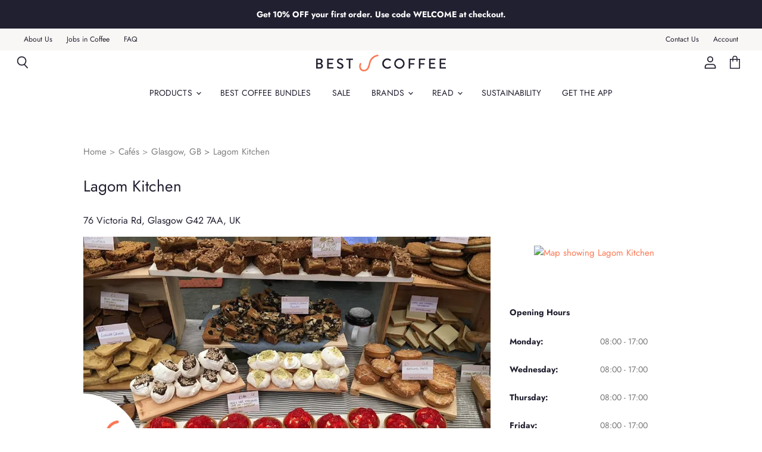

--- FILE ---
content_type: image/svg+xml
request_url: https://cdn.shopify.com/s/files/1/0269/7625/6064/files/coffee-decaf.svg
body_size: -525
content:
<?xml version="1.0" encoding="UTF-8"?>
<svg width="24px" height="24px" viewBox="0 0 24 24" version="1.1" xmlns="http://www.w3.org/2000/svg" xmlns:xlink="http://www.w3.org/1999/xlink">
    <!-- Generator: Sketch 45.1 (43504) - http://www.bohemiancoding.com/sketch -->
    <title>decaf</title>
    <desc>Created with Sketch.</desc>
    <defs></defs>
    <g id="Page-1" stroke="none" stroke-width="1" fill="none" fill-rule="evenodd" stroke-linecap="round" stroke-linejoin="round">
        <g id="decaf" stroke="#403D58">
            <g id="Page-1" transform="translate(3.000000, 2.000000)">
                <path d="M17,10.5 C17,16.023 13.643,20.5 9.5,20.5 C5.357,20.5 2,16.023 2,10.5 C2,4.977 5.357,0.5 9.5,0.5 C13.643,0.5 17,4.977 17,10.5 Z" id="Stroke-1"></path>
                <path d="M0.5,1.5 L18.5,19.5" id="Stroke-3"></path>
                <path d="M10.9316,2.8413 C8.1756,5.4793 7.2196,9.4493 8.5276,12.8313 C9.2046,14.5833 10.4206,16.1383 11.2476,17.8413 C11.5566,18.4753 11.8066,19.1543 11.9496,19.8413" id="Stroke-5"></path>
            </g>
        </g>
    </g>
</svg>

--- FILE ---
content_type: image/svg+xml
request_url: https://cdn.shopify.com/s/files/1/0269/7625/6064/files/cafe-serves-loose-leaf-tea.svg
body_size: -347
content:
<?xml version="1.0" encoding="UTF-8"?>
<svg width="24px" height="24px" viewBox="0 0 24 24" version="1.1" xmlns="http://www.w3.org/2000/svg" xmlns:xlink="http://www.w3.org/1999/xlink">
    <!-- Generator: Sketch 45.1 (43504) - http://www.bohemiancoding.com/sketch -->
    <title>looe-leaf-tea</title>
    <desc>Created with Sketch.</desc>
    <defs></defs>
    <g id="Page-1" stroke="none" stroke-width="1" fill="none" fill-rule="evenodd" stroke-linecap="round" stroke-linejoin="round">
        <g id="looe-leaf-tea" stroke="#403D58">
            <g id="Page-1" transform="translate(5.000000, 2.000000)">
                <path d="M3.0928,14.9463 C1.2438,14.0633 0.3088,11.8523 0.5318,9.8423 C0.7568,7.8313 1.9518,6.0313 3.4218,4.6193 C6.0888,2.0573 9.7748,0.5503 13.4998,0.5003 C11.9058,1.0173 11.2138,2.9113 11.2618,4.5643 C11.3108,6.2173 11.8698,7.8353 11.8178,9.4883 C11.7188,12.6043 9.1658,15.4733 6.0428,15.9783" id="Stroke-1"></path>
                <path d="M8.4785,4.7998 C4.6915,9.0458 2.8045,14.8788 3.3985,20.4998" id="Stroke-3"></path>
            </g>
        </g>
    </g>
</svg>

--- FILE ---
content_type: image/svg+xml
request_url: https://cdn.shopify.com/s/files/1/0269/7625/6064/files/cafe-serves-brunch-lunch.svg
body_size: -423
content:
<?xml version="1.0" encoding="UTF-8"?>
<svg width="24px" height="24px" viewBox="0 0 24 24" version="1.1" xmlns="http://www.w3.org/2000/svg" xmlns:xlink="http://www.w3.org/1999/xlink">
    <!-- Generator: Sketch 45.1 (43504) - http://www.bohemiancoding.com/sketch -->
    <title>brunch</title>
    <desc>Created with Sketch.</desc>
    <defs></defs>
    <g id="Page-1" stroke="none" stroke-width="1" fill="none" fill-rule="evenodd" stroke-linecap="round" stroke-linejoin="round">
        <g id="brunch" stroke="#403D58">
            <g id="Page-1" transform="translate(1.000000, 2.000000)">
                <path d="M6.7256,19.1514 L11.3016,14.5344 L11.3036,14.5334 C11.3036,14.5334 15.5206,12.8154 19.0286,8.4874 C22.5376,4.1604 21.2816,2.1194 21.2816,2.1194 L4.7046,18.8444 C4.7046,18.8444 4.0536,19.5184 4.7046,20.1734 C5.3566,20.8294 6.0336,20.0804 6.0336,20.0804" id="Stroke-1"></path>
                <path d="M14.209,13.0405 L19.999,18.7485" id="Stroke-3"></path>
                <path d="M4.416,0.5 L9.574,5.503 C9.574,5.503 11.499,7.267 10.437,9.321 L12.312,11.169" id="Stroke-5"></path>
                <path d="M12.6455,13.8633 L18.7645,20.2813 C18.7645,20.2813 19.3535,20.9033 20.2005,20.0503" id="Stroke-7"></path>
                <path d="M0.5,4.2485 L5.469,9.4435 C5.469,9.4435 7.22,11.3815 9.259,10.3115 L11.173,12.3185" id="Stroke-9"></path>
                <path d="M3.127,1.7974 L8.286,6.8004" id="Stroke-11"></path>
                <path d="M1.8262,3.1079 L6.9852,8.1109" id="Stroke-13"></path>
            </g>
        </g>
    </g>
</svg>